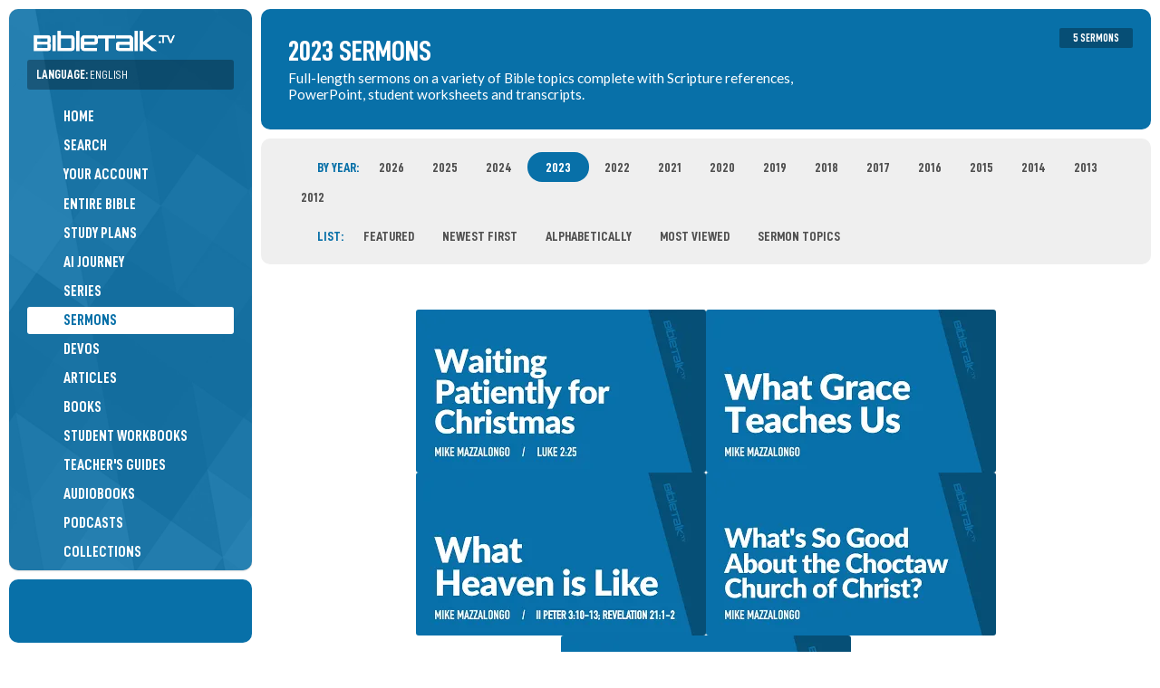

--- FILE ---
content_type: text/html; charset=UTF-8
request_url: https://bibletalk.tv/sermons/year/2023
body_size: 5685
content:
<!DOCTYPE html>
<html dir="auto" lang="en">
<head>
	<title>2023 Sermons | BibleTalk.tv</title>
	
	<meta charset="utf-8">
	
	<meta name="msapplication-tap-highlight" content="no">
	<meta name="theme-color" content="#065783">
	<meta name="viewport" content="width=device-width,minimum-scale=1.0,viewport-fit=cover">
	
	
	<meta name="description" content="Full-length sermons on a variety of Bible topics complete with Scripture references, PowerPoint, student worksheets and transcripts.">
	<meta name="keywords" content="bibletalk,bible talk,free bible media,bible media,bible videos,bible audio,bible blog,free bible videos,free bible study material,">

		<meta property="al:ios:app_name" content="BibleTalk.tv">
	<meta property="al:ios:app_store_id" content="628756691">
	<meta property="al:ios:url" content="bibletalktv://sermons/year/2023">
	<meta name="apple-itunes-app" content="app-id=628756691, app-argument=bibletalktv://sermons/year/2023">

	<meta property="al:android:url" content="bibletalktv://sermons/year/2023">
	<meta property="al:android:app_name" content="BibleTalk.tv">
	<meta property="al:android:package" content="com.bibletalk">
	<meta property="al:web:url" content="https://bibletalk.tv/sermons/year/2023">
		
	<meta name="twitter:card" content="summary_large_image">
	<meta name="twitter:site" content="@bibletalktv">
	<meta name="twitter:image" content="https://bibletalk.tv/images/no-image-social.png">
	<meta name="twitter:description" content="Full-length sermons on a variety of Bible topics complete with Scripture references, PowerPoint, student worksheets and transcripts.">
		
	<meta property="fb:app_id" content="187816405044">
	<meta property="og:site_name" content="BibleTalk.tv">
	<meta property="og:type" content="article">
	<meta property="og:title" content="2023 Sermons | BibleTalk.tv">
	<meta property="og:url" content="https://bibletalk.tv/sermons/year/2023">
	<meta property="og:description" content="Full-length sermons on a variety of Bible topics complete with Scripture references, PowerPoint, student worksheets and transcripts.">
	
	<meta property="og:image" content="https://bibletalk.tv/images/no-image-social.png">
	<meta property="og:image:width" content="934">
	<meta property="og:image:height" content="492">
		
				
	<link rel="shortcut icon" type="image/png" href="/favicon.png">
	<link rel="shortcut icon" type="image/ico" href="/favicon.ico">
	<link rel="icon" type="image/ico" href="/favicon.ico">
	<link rel="apple-touch-icon" href="/apple-touch-icon.png">
	<link rel="search" title="bibletalk.tv" href="https://bibletalk.tv/opensearch.xml" type="application/opensearchdescription+xml">
	<link rel="canonical" href="https://bibletalk.tv/sermons">
		
	<link rel="alternate" type="application/rss+xml" title="BibleTalk.tv Video Podcast HD" href="/rss/video/hd">
	<link rel="alternate" type="application/rss+xml" title="BibleTalk.tv Video Podcast SD" href="/rss/video/sd">
	<link rel="alternate" type="application/rss+xml" title="BibleTalk.tv Audio Podcast" href="/rss/audio">
	<link rel="alternate" type="application/rss+xml" title="BibleTalk.tv Article RSS Feed" href="/rss/text">

		<link rel="preload" href="https://bibletalk.media/webfonts/D-DINCondensed.woff2" as="font" type="font/woff2" crossorigin="anonymous">
	<link rel="preload" href="https://bibletalk.media/webfonts/D-DINCondensed-Bold.woff2" as="font" type="font/woff2" crossorigin="anonymous">

	<link rel="preconnect" href="https://fonts.googleapis.com" crossorigin="anonymous">
	<link rel="preconnect" href="https://fonts.gstatic.com" crossorigin="anonymous">
	<link href="https://fonts.googleapis.com/css2?family=Lato:ital,wght@0,400;0,900;1,400&family=Merriweather:ital,wght@0,400;0,700;1,400;1,700&display=swap" rel="stylesheet">
		
	<link rel="preconnect" href="https://bibletalk.media" crossorigin="anonymous">
	
	<link rel="stylesheet" href="https://bibletalk.media/css/fontawesome.min.css" id="fa-css">
	<link rel="stylesheet" href="https://bibletalk.media/css/regular.min.css" id="fa-regular-css">
	<link rel="stylesheet" href="https://bibletalk.media/css/solid.min.css" id="fa-solid-css">
	<link rel="stylesheet" href="https://bibletalk.media/css/brands.min.css" id="bt-brands-css">
	<link rel="stylesheet" href="https://bibletalk.media/css/global.css" id="bt-global-css">

	<link rel="stylesheet" href="/css/style.1768170345.css" id="main-css">
	<link rel="stylesheet" href="/css/ai.css?ts=1763504809" id="ai-css">
	<link rel="stylesheet" href="/css/print.1726889885.css" media="print">

	<script defer src="https://apis.google.com/js/platform.js"></script>	<script src="/js/compiled.1759470275.js"></script>
	
	<script>
		document.addEventListener("DOMContentLoaded", () => {
		  const lazyDivs = document.querySelectorAll(".lazy-bg");
		
		  const observer = new IntersectionObserver(entries => {
			entries.forEach(entry => {
			  if (entry.isIntersecting) {
				const div = entry.target;
				const bg = div.getAttribute("data-bg");
				div.style.backgroundImage = `url(${bg})`;
				observer.unobserve(div);
			  }
			});
		  });
		
		  lazyDivs.forEach(div => observer.observe(div));
		});
	</script>
	
	<!-- Google tag (gtag.js) -->
<script async src="https://www.googletagmanager.com/gtag/js?id=G-Q93EVL6LCE"></script>
<script>
  window.dataLayer = window.dataLayer || [];
  function gtag(){dataLayer.push(arguments);}
  gtag('js', new Date());

  gtag('config', 'G-Q93EVL6LCE');
</script>
</head>
<body class="lang-en">
<div class="print-logo hide"><img loading="lazy" src="/images/logo-print.png" class="block" alt="BibleTalk.tv"></div>
<div class="body-inner">
<header id="sidebar-header" class="no-print" >
	<div id="logo"><a href="/"><img src="/images/logo.png" class="block" alt="BibleTalk.tv" title="BibleTalk.tv"></a></div>
	<div id="main-navigation">
		
					<div id="language-jumper" class="language-jumper">
				<div class="current">
					<a href="/languages" class="fc-white" onclick="$('#language-jumper .available').slideToggle(); return false;">
						<label>Language: <span style="font-weight: 400;">English</span></label>
						<i class="fa fa-circle-arrow-down"></i>
					</a>
				</div>
				<div class="available" >
					<div class="langs">
											<a href="/sermons/year/2023" alt="BibleTalk.tv – English" title="BibleTalk.tv – English" class="selected ">English</a>
											<a href="/fr/sermons/year/2023" alt="BibleTalk.tv – Français" title="BibleTalk.tv – Français" class="">Français</a>
											<a href="/es/sermons/year/2023" alt="BibleTalk.tv – Español" title="BibleTalk.tv – Español" class="">Español</a>
											<a href="/ru/sermons/year/2023" alt="BibleTalk.tv – Русский" title="BibleTalk.tv – Русский" class="arial-narrow-font ">Русский</a>
											<a href="/it/sermons/year/2023" alt="BibleTalk.tv – Italiano" title="BibleTalk.tv – Italiano" class="">Italiano</a>
										</div>
				</div>
			</div>	
				<nav role="navigation">
			<ul>
												
				<li><a href="/"><i class="fal fa-fw fa-home-alt pad-right-s"></i>Home</a></li>
				<li><a href="/search"><i class="fal fa-fw fa-search pad-right-s"></i>Search</a></li>
				
				<li><a href="/account"><span style="width: 30px;"><i class="fal fa-fw fa-user-circle" style="width: auto;  display: inline; border-radius: 100%; padding: 2px;"></i></span>Your Account</a></li>
				
								
				<li><a href="/entire-bible"><i class="fal fa-fw fa-book-bible pad-right-s"></i>Entire Bible</a></li>
				
				<li><a href="/plans"><i class="fal fa-fw fa-map pad-right-s"></i>Study Plans</a></li>
				<li><a href="/ai"><i class="fal fa-fw fa-road pad-right-s"></i>AI Journey</a></li>
				
				<li><a href="/series"><i class="fal fa-fw fa-chalkboard-teacher pad-right-s"></i>Series</a></li>
				<li><a href="/sermons" class="selected"><i class="fal fa-fw fa-podium pad-right-s"></i>Sermons</a></li>
				<li><a href="/devos"><i class="fal fa-fw fa-comments-alt pad-right-s"></i>Devos</a></li>
				<li><a href="/articles"><i class="fal fa-fw fa-align-left pad-right-s"></i>Articles</a></li>
				
				<li><a href="/books"><i class="fal fa-fw fa-book-open pad-right-s"></i>Books</a></li>
				<li><a href="/workbooks"><i class="fal fa-fw fa-file-alt pad-right-s"></i>Student Workbooks</a></li>				
				<li><a href="/guides"><i class="fal fa-fw fa-person-chalkboard pad-right-s"></i>Teacher's Guides</a></li>				<li><a href="/audiobooks"><i class="fal fa-fw fa-headphones-alt pad-right-s"></i>Audiobooks</a></li>	
				
				<li><a href="/podcasts"><i class="fal fa-fw fa-signal-stream pad-right-s"></i>Podcasts</a></li>	
				<li><a href="/collections"><i class="fal fa-fw fa-rectangle-history pad-right-s"></i>Collections</a></li>
				<li><a href="/quizzes"><i class="fal fa-fw fa-tasks pad-right-s"></i>Quizzes</a></li>
				<li><a href="/graphics"><i class="fal fa-fw fa-pen-paintbrush pad-right-s"></i>Graphics</a></li>
				<li><a href="/downloads"><i class="fal fa-fw fa-folder-arrow-down pad-right-s"></i>Downloads</a></li>
				
				<li><a href="/101"><i class="fal fa-fw fa-church pad-right-s"></i>Church 101</a></li>
				<li><a href="/help"><i class="fal fa-fw fa-circle-info pad-right-s"></i>Help Guides</a></li>
				
				<li><a href="/never-ending-bible-study"><i class="fal fa-fw fa-arrows-repeat pad-right-s"></i>Never Ending Study</a></li>								
				
				

			</ul>
			<div class="flex-wrap fs-0-8 pad-top-m mar-top-m" style="border-top: solid 2px rgba(0,0,0,0.3);">
				<a style="flex: 1 1 40%;" href="/about">About</a>
				<a style="flex: 1 1 40%;" href="/data-api">API</a>
				<a style="flex: 1 1 40%;" href="/apps">Apps</a>
				<a style="flex: 1 1 40%;" href="/contact">Contact</a>
				<a style="flex: 1 1 40%;" href="/support">Donate</a>
				<a style="flex: 1 1 40%;" href="/feedback">Feedback</a>
				<a style="flex: 1 1 40%;" href="/promote">Promote</a>
				<a style="flex: 1 1 40%;" href="/reports">Reports</a>
				<a style="flex: 1 1 40%;" href="/team">Team</a>
				<a style="flex: 1 1 40%;" href="/license">License</a>
				<a style="flex: 1 1 40%;" href="/church-of-christ">Church of Christ</a>
								<a style="flex: 1 1 40%;" href="/bible-resources">More Resources</a>
							
			</div>
		</nav>
	</div>
	<a href="javascript:;" class="mobile-menu-btn mobile-open-btn"><i class="fa fa-bars"></i></a>
</header>
<div id="socials">
	<div style="padding: 10px 0;"><div class="g-ytsubscribe" data-channel="BibleTalkVideo" data-layout="default" data-theme="light" data-count="default"></div></div>
</div>
<section id="content-wrap">
<section id="content" class="middle">
<section class="page cf">
<div class="page-topper">
	<h1>2023 Sermons</h1>
	<div class="excerpt">Full-length sermons on a variety of Bible topics complete with Scripture references, PowerPoint, student worksheets and transcripts.</div>
	<div class="action"><span class="badge">5 sermons</span></div>
</div>

<div class="filter-bar cf">
		<span class="filter-bar-block">
		<i class="far fa-calendar-alt fa-fw"></i>
		<span class="pad-left-s">By Year:</span>
				<a href="/sermons/year/2026" class="">2026</a>
				<a href="/sermons/year/2025" class="">2025</a>
				<a href="/sermons/year/2024" class="">2024</a>
				<a href="/sermons/year/2023" class="selected">2023</a>
				<a href="/sermons/year/2022" class="">2022</a>
				<a href="/sermons/year/2021" class="">2021</a>
				<a href="/sermons/year/2020" class="">2020</a>
				<a href="/sermons/year/2019" class="">2019</a>
				<a href="/sermons/year/2018" class="">2018</a>
				<a href="/sermons/year/2017" class="">2017</a>
				<a href="/sermons/year/2016" class="">2016</a>
				<a href="/sermons/year/2015" class="">2015</a>
				<a href="/sermons/year/2014" class="">2014</a>
				<a href="/sermons/year/2013" class="">2013</a>
				<a href="/sermons/year/2012" class="">2012</a>
			</span>
		
	<span class="filter-bar-block">
		<i class="far fa-th fa-fw"></i>
		<span class="pad-left-s">List:</span>
		<a href="/sermons">Featured</a>
		<a href="/sermons/year/2023/newest">Newest First</a>
		<a href="/sermons/year/2023/alpha">Alphabetically</a>
		<a href="/sermons/year/2023/most-viewed">Most Viewed</a>
		<a href="/sermons/topics">Sermon Topics</a>
	</span>
</div>

	
		
			<div class="webp-item-list">
				<a href="/waiting-patiently-for-christmas" class="sixteennine card item type_1" >
		
					<img loading="lazy" src="https://i.ytimg.com/vi_webp/fKhNnGC8UDI/mqdefault.webp" alt="Waiting Patiently for Christmas" class="sixteennine">
		
			</a>
	<a href="/what-grace-teaches-us" class="sixteennine card item type_1" >
		
					<img loading="lazy" src="https://i.ytimg.com/vi_webp/bXhx8nHIFEg/mqdefault.webp" alt="What Grace Teaches Us" class="sixteennine">
		
			</a>
	<a href="/what-heaven-is-like" class="sixteennine card item type_1" >
		
					<img loading="lazy" src="https://i.ytimg.com/vi_webp/Wf_EDx8Bcjk/mqdefault.webp" alt="What Heaven is Like" class="sixteennine">
		
			</a>
	<a href="/whats-so-good-about-choctaw" class="sixteennine card item type_1" >
		
					<img loading="lazy" src="https://i.ytimg.com/vi_webp/hJsyXs2b-lc/mqdefault.webp" alt="What's So Good About the Choctaw Church of Christ?" class="sixteennine">
		
			</a>
	<a href="/the-act-of-marriage" class="sixteennine card item type_1" >
		
					<img loading="lazy" src="https://i.ytimg.com/vi_webp/DNQ7bsfVVEk/mqdefault.webp" alt="The Act of Marriage" class="sixteennine">
		
			</a>
		</div>
			
</section>
</section>
</section><!-- content-wrap -->


	<div class="sidebar-left pad-top-xl">
		<div class="middle-800">
			<a href="https://bibletalk.kids" target="_blank"><img src="/images/promos/promo-kids-en.webp" alt="BibleTalk.kids" class="block middle"></a>
			<a href="https://bibletalk.church" target="_blank"><img src="/images/promos/promo-church-en.webp" alt="BibleTalk.church" class="block middle"></a>
		</div>
	</div>




<footer class="middle sidebar-left no-print">
		<section class="church-area">
		<div class="pad-l fs-1-3 lh-1 middle-700 bold900 ta-center" style="padding-top: 10px;">BibleTalk material is available for free because of many individual donations and the following congregations.:</div>
		<div class="church-logos middle-1000 flex-wrap gap-m ai-center" style="justify-content: center;">
							<a href="https://choctaw.church" target="_blank" class="lh-1">
					<b>Choctaw</b>
					<div class="subname">Church of Christ</div>
					<div class="fs-0-7 lh-1 pad-top-xs">Choctaw, OK</div>
				</a>
							<a href="https://eastsidechurchofchrist.org" target="_blank" class="lh-1">
					<b>Eastside</b>
					<div class="subname">Church of Christ</div>
					<div class="fs-0-7 lh-1 pad-top-xs">Midwest City, OK</div>
				</a>
							<a href="https://delcitychurch.org" target="_blank" class="lh-1">
					<b>Del City</b>
					<div class="subname">Church of Christ</div>
					<div class="fs-0-7 lh-1 pad-top-xs">Del City, OK</div>
				</a>
							<a href="https://ridgecrestcofc.com" target="_blank" class="lh-1">
					<b>Ridgecrest</b>
					<div class="subname">Church of Christ</div>
					<div class="fs-0-7 lh-1 pad-top-xs">Midwest City, OK</div>
				</a>
							<a href="https://facebook.com/FarrallStChurch" target="_blank" class="lh-1">
					<b>Farrall Street</b>
					<div class="subname">Church of Christ</div>
					<div class="fs-0-7 lh-1 pad-top-xs">Shawnee, OK</div>
				</a>
							<a href="https://churchofchristatgoldhillroad.org" target="_blank" class="lh-1">
					<b>Gold Hill Road</b>
					<div class="subname">Church of Christ</div>
					<div class="fs-0-7 lh-1 pad-top-xs">Fort Mill, SC</div>
				</a>
							<a href="https://canyonview.org" target="_blank" class="lh-1">
					<b>Canyon View</b>
					<div class="subname">Church of Christ</div>
					<div class="fs-0-7 lh-1 pad-top-xs">San Diego, CA</div>
				</a>
							<a href="https://maps.app.goo.gl/o9DBAZ6QKDWKUExc9" target="_blank" class="lh-1">
					<b>Depew</b>
					<div class="subname">Church of Christ</div>
					<div class="fs-0-7 lh-1 pad-top-xs">Depew, OK</div>
				</a>
							<a href="https://sayrechurchofchrist.org" target="_blank" class="lh-1">
					<b>Sayre</b>
					<div class="subname">Church of Christ</div>
					<div class="fs-0-7 lh-1 pad-top-xs">Sayre, OK</div>
				</a>
							<a href="https://checotahchurchofchrist.com" target="_blank" class="lh-1">
					<b>Checotah</b>
					<div class="subname">Church of Christ</div>
					<div class="fs-0-7 lh-1 pad-top-xs">Checotah, OK</div>
				</a>
							<a href="https://facebook.com/profile.php?id=100064681059626" target="_blank" class="lh-1">
					<b>Keenesburg</b>
					<div class="subname">Church of Christ</div>
					<div class="fs-0-7 lh-1 pad-top-xs">Keenesburg, CO</div>
				</a>
							<a href="https://daleridgechurchofchrist.net" target="_blank" class="lh-1">
					<b>Dale Ridge</b>
					<div class="subname">Church of Christ</div>
					<div class="fs-0-7 lh-1 pad-top-xs">Cloverdale, VA</div>
				</a>
							<a href="https://burlesoncoc.com" target="_blank" class="lh-1">
					<b>Burleson</b>
					<div class="subname">Church of Christ</div>
					<div class="fs-0-7 lh-1 pad-top-xs">Burleson, TX</div>
				</a>
							<a href="https://henryettachurchofchrist.org" target="_blank" class="lh-1">
					<b>Henryetta</b>
					<div class="subname">Church of Christ</div>
					<div class="fs-0-7 lh-1 pad-top-xs">Henryetta, OK</div>
				</a>
							<a href="https://swchurchofchrist.org" target="_blank" class="lh-1">
					<b>Southwest</b>
					<div class="subname">Church of Christ</div>
					<div class="fs-0-7 lh-1 pad-top-xs">Pueblo, CO</div>
				</a>
							<a href="https://shawneecentralcoc.org" target="_blank" class="lh-1">
					<b>Central</b>
					<div class="subname">Church of Christ</div>
					<div class="fs-0-7 lh-1 pad-top-xs">Shawnee, OK</div>
				</a>
							<a href="https://maps.app.goo.gl/Sgci5vjDdQihHD2F7" target="_blank" class="lh-1">
					<b>Peñasco Valley</b>
					<div class="subname">Church of Christ</div>
					<div class="fs-0-7 lh-1 pad-top-xs">Vadito, NM</div>
				</a>
							<a href="https://mvcoc.org" target="_blank" class="lh-1">
					<b>Mountain View</b>
					<div class="subname">Church of Christ</div>
					<div class="fs-0-7 lh-1 pad-top-xs">Colorado Springs, CO</div>
				</a>
							<a href="https://eufaulachurchofchrist.org" target="_blank" class="lh-1">
					<b>Eufaula</b>
					<div class="subname">Church of Christ</div>
					<div class="fs-0-7 lh-1 pad-top-xs">Eufaula, OK</div>
				</a>
							<a href="https://maps.app.goo.gl/ucgjaYanRMxJQC7M7" target="_blank" class="lh-1">
					<b>Spiro</b>
					<div class="subname">Church of Christ</div>
					<div class="fs-0-7 lh-1 pad-top-xs">Spiro, OK</div>
				</a>
							<a href="https://xeniachurch.org" target="_blank" class="lh-1">
					<b>Xenia</b>
					<div class="subname">Church of Christ</div>
					<div class="fs-0-7 lh-1 pad-top-xs">Xenia, OH</div>
				</a>
							<a href="https://prestoncrest.org" target="_blank" class="lh-1">
					<b>Prestoncrest</b>
					<div class="subname">Church of Christ</div>
					<div class="fs-0-7 lh-1 pad-top-xs">Dallas, TX</div>
				</a>
					</div>
		<div class="pad-top-l flex-wrap gap-s center-items align-top">
			<a href="/support" class="button translucent" style="line-height: 1.5em;">Support this Ministry</a>
			<a href="https://www.google.com/maps/search/%22Church+of+Christ%22" target="_blank" style="line-height: 1.5em;" class="button translucent">Find a Congregation &nbsp; &nbsp; <i class="far fa-external-link fs-0-9"></i></a>
		</div>
	</section>
		
	<div class="pad-l middle-700 ta-center">
		<a href="https://creativecommons.org/licenses/by-nc-sa/4.0/deed.en" target="_blank" class="fc-normal" style="font-size: 32px;"> <i class="fa-brands fa-creative-commons "></i> <i class="fa-brands fa-creative-commons-nc"></i> <i class="fa-brands fa-creative-commons-sa"></i></a>
		<div class="fs-1-5 lh-1 pad-bot-m pad-top-s accent-font upper">Open Source Bible Materials</div>
		<a rel="license" href="http://creativecommons.org/licenses/by-nc-sa/3.0/deed.en" target="_blank">Most of BibleTalk.tv materials are licensed under a Creative Commons Attribution-NonCommercial-ShareAlike 4.0 Unported License.</a>
		<div class="bold900 pad-m fs-1-2">Play it. Download it. Teach it. Share it.</div>
		<div>&mdash;</div>
		<p>Scripture quotations taken from the NASB. Copyright &copy; by The Lockman Foundation. <a href="http://lockman.org" target="_blank">lockman.org</a></p>		
					English Standard Version (ESV) The Holy Bible, English Standard Version. ESV® Text Edition: 2016. Copyright © 2001 by Crossway Bibles, a publishing ministry of Good News Publishers.	
			</div>
	
</footer>
</div><!--body-inner-->


<div id="blackout" class="no-print"></div>
<script type="application/ld+json">
{
    "@context": "http://schema.org",
    "@type": "WebSite",
    "url": "https://bibletalk.tv",
    "potentialAction": { "@type": "SearchAction", "target": "https://bibletalk.tv/search/{query}", "query-input": "required name=query" }
}
</script>

<script>
/* <![CDATA[ */
var google_conversion_id = 1068375294;
var google_conversion_language = "en";
var google_conversion_format = "3";
var google_conversion_color = "ffffff";
var google_conversion_label = "-ginCJ6f6gIQ_rm4_QM";
var google_remarketing_only = false;
/* ]]> */
</script>
<script src="//www.googleadservices.com/pagead/conversion.js">
</script>
<noscript>
<div style="display:inline;">
<img height="1" width="1" style="border-style:none;" alt="" src="//www.googleadservices.com/pagead/conversion/1068375294/?label=-ginCJ6f6gIQ_rm4_QM&amp;guid=ON&amp;script=0"/>
</div>
</noscript>
<script>
/* <![CDATA[ */
var google_conversion_id = 1068375294;
var google_custom_params = window.google_tag_params;
var google_remarketing_only = true;
/* ]]> */
</script>
<noscript>
<div style="display:inline;">
<img height="1" width="1" style="border-style:none;" alt="" src="//googleads.g.doubleclick.net/pagead/viewthroughconversion/1068375294/?guid=ON&amp;script=0"/>
</div>
</noscript>
<div id="ajax" style="display:none !important;"></div>
<div id="modal" class="modal closed no-print">
	<div class="modal-main">
		<div class="modal-close"><a href="javascript:close_modal();"><i class="fa fa-times-circle"></i></a></div>
		<div id="modal-content" class="modal-content"></div>
	</div>
	<div id="modal-overlay"></div>
</div>
</body>
</html>

--- FILE ---
content_type: text/html; charset=utf-8
request_url: https://accounts.google.com/o/oauth2/postmessageRelay?parent=https%3A%2F%2Fbibletalk.tv&jsh=m%3B%2F_%2Fscs%2Fabc-static%2F_%2Fjs%2Fk%3Dgapi.lb.en.2kN9-TZiXrM.O%2Fd%3D1%2Frs%3DAHpOoo_B4hu0FeWRuWHfxnZ3V0WubwN7Qw%2Fm%3D__features__
body_size: 160
content:
<!DOCTYPE html><html><head><title></title><meta http-equiv="content-type" content="text/html; charset=utf-8"><meta http-equiv="X-UA-Compatible" content="IE=edge"><meta name="viewport" content="width=device-width, initial-scale=1, minimum-scale=1, maximum-scale=1, user-scalable=0"><script src='https://ssl.gstatic.com/accounts/o/2580342461-postmessagerelay.js' nonce="w-2S10OsHf7HImUWpprkPA"></script></head><body><script type="text/javascript" src="https://apis.google.com/js/rpc:shindig_random.js?onload=init" nonce="w-2S10OsHf7HImUWpprkPA"></script></body></html>